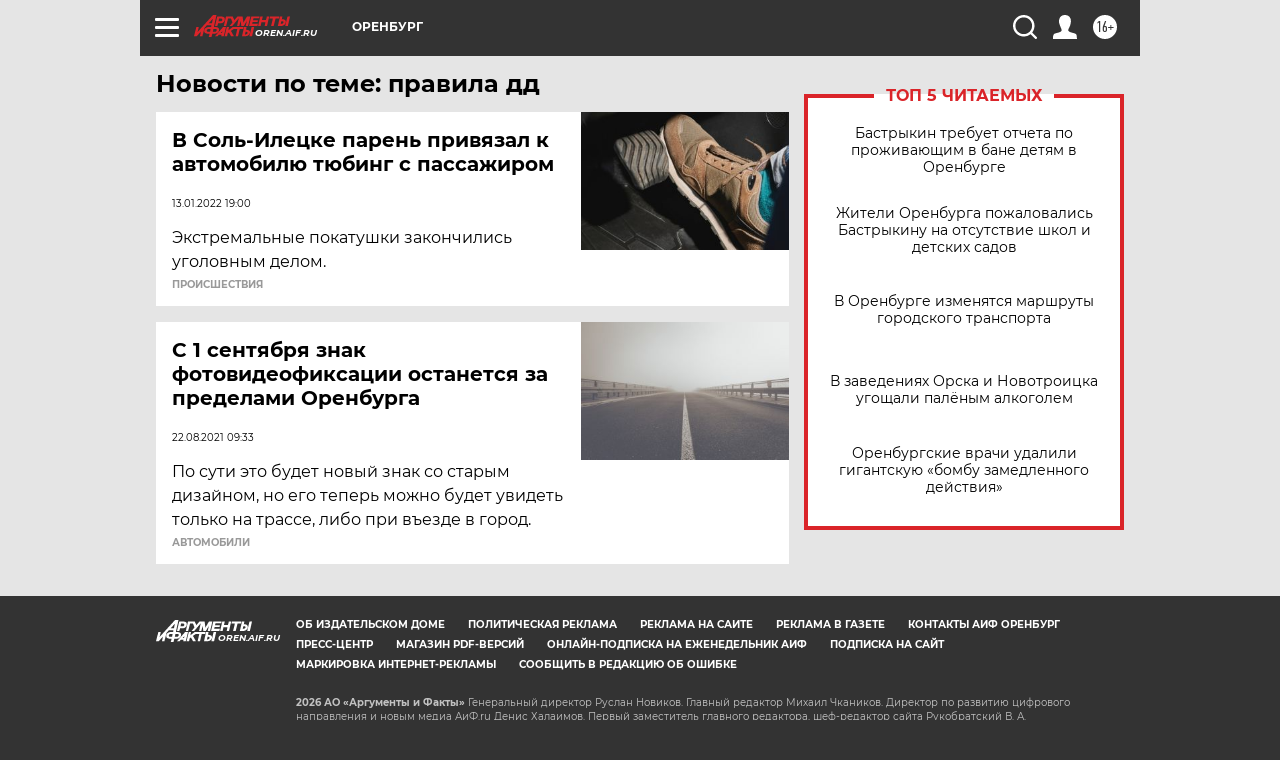

--- FILE ---
content_type: text/html
request_url: https://tns-counter.ru/nc01a**R%3Eundefined*aif_ru/ru/UTF-8/tmsec=aif_ru/468615572***
body_size: -72
content:
4C557415696DBA1AX1768798746:4C557415696DBA1AX1768798746